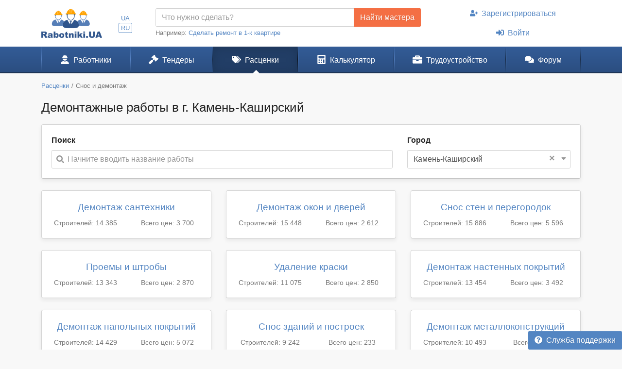

--- FILE ---
content_type: text/html; charset=UTF-8
request_url: https://www.rabotniki.ua/snos-demontazh/kamenkashirskiy
body_size: 11086
content:
<!DOCTYPE html>
<html lang="ru">
<head>
<meta charset="UTF-8">
<meta http-equiv="X-UA-Compatible" content="IE=edge">
<meta name="viewport" content="width=device-width, initial-scale=1">
<title>ᐉ Демонтажные работы. Цена 2026 на услуги по демонтажу и сносу, сроки, прайсы в г. Камень-Каширский</title>
<meta name="description" content="Актуальный прайс-лист на демонтажные работы и реальные предложения от исполнителей на сайте rabotniki.ua ⏩ ️Расценки от опытных профессионалов, фото работ, отзывы о выполненных работах в г. Камень-Каширский">
<meta name="keywords" content="снос и демонтаж зданий и сооружений, промышленный демонтаж, демонтажные работы расценки, услуги по демонтажу в г. Камень-Каширский">
<meta property="og:title" content="ᐉ Демонтажные работы. Цена 2026 на услуги по демонтажу и сносу, сроки, прайсы в г. Камень-Каширский">
<meta property="og:description" content="Актуальный прайс-лист на демонтажные работы и реальные предложения от исполнителей на сайте rabotniki.ua ⏩ ️Расценки от опытных профессионалов, фото работ, отзывы о выполненных работах в г. Камень-Каширский">
<meta property="og:image" content="https://www.rabotniki.ua/img/og-image.jpg">
<meta property="og:image:width" content="188">
<meta property="og:image:height" content="90">
<meta property="og:url" content="https://www.rabotniki.ua/snos-demontazh/kamenkashirskiy">
<meta property="og:type" content="website">
<meta property="og:site_name" content="Rabotniki.UA">
<meta name="theme-color" content="#ffffff">

<link href="https://www.rabotniki.ua/snos-demontazh/kamenkashirskiy" rel="alternate" hreflang="ru">
<link href="https://www.rabotniki.ua/uk/snos-demontazh/kamenkashirskiy" rel="alternate" hreflang="uk">
<link href="https://www.rabotniki.ua/img/icons/192.png" rel="apple-touch-icon">
<link href="/rabotniki.webmanifest" rel="manifest">
<link href="/css/site.css?v=1632314227" rel="stylesheet">
<style>.spinner-input {
  display: none;
  float: left;
  width: 1rem;
  height: 1rem;
  border-width: .2em;
  margin: 10px 5px 0 10px;
  color: #999;
}</style>
<script>function matchStart(params, data){if($.trim(params.term)==='')return data;if(typeof data.children==='undefined')return null;var filteredChildren=[];$.each(data.children,function(idx,child){if(child.text.toUpperCase().indexOf(params.term.toUpperCase())===0)filteredChildren.push(child);});if(filteredChildren.length){var modifiedData=$.extend({},data,true);modifiedData.children=filteredChildren;return modifiedData;}return null;}
if ('serviceWorker' in navigator) {
    navigator.serviceWorker.register('/service-worker.js').then(function(r){ r.update(); });
}
window.addEventListener('beforeinstallprompt', function(e) {
    e.preventDefault();
    return false;
});</script></head>
<body id="body" class="bg-ultra-light">
<div id="load" class="lds-ring d-lg-none"><div></div><div></div><div></div><div></div></div>
<header class="bg-white">
    <div class="container">
                <div class="row align-items-center d-none d-lg-flex">
            <div class="col-auto py-3 pr-0">
                <a href="/"><img src="/img/rabotniki.png" width="125" height="60" alt="Rabotniki.UA"></a>            </div>
            <div class="col-1 text-center p-0">
                <ul class="nav-lang nav-pills my-2 nav" style="display: inline-block;"><li class="nav-item"><a class="px-1 py-0  nav-link" href="/uk/snos-demontazh/kamenkashirskiy" rel="nofollow" hreflang="uk">UA</a></li>
<li class="nav-item"><a class="px-1 py-0 active nav-link" href="/snos-demontazh/kamenkashirskiy" rel="nofollow" hreflang="ru">RU</a></li></ul>            </div>
                        <div class="col">
                <form action="/tender/create#tender" method="post">                <div class="input-group">
                    <input id="need" name="need" type="text" class="form-control" placeholder="Что нужно сделать?">
                    <div class="input-group-append">
                        <button class="btn btn-secondary" type="submit" onclick="gtag('event', 'Найти мастера в шапке', {'event_category':'Клик на кнопку'})">Найти мастера</button>
                    </div>
                </div>
                </form>                <small class="text-muted">
                    Например: <a href="#" onclick="$('#need').val($(this).text()).focus(); return false;">Сделать ремонт в 1-к квартире</a>
                </small>
            </div>
            <div class="col-auto">
                                    <ul class="my-2 flex-column nav" style="width: 280px; margin-left: 1.2rem;"><li class="nav-item text-center"><a class="nav-link" href="/signup"><svg class="mr-2 i is-user-plus"><use xlink:href="#s-user-plus" /></use></svg>Зарегистрироваться</a></li>
<li class="nav-item text-center"><a class="nav-link" href="/login"><svg class="mr-2 i is-sign-in-alt"><use xlink:href="#s-sign-in-alt" /></use></svg>Войти</a></li></ul>                            </div>
                    </div>
    </div>
</header><nav id="menu" class="navbar-main navbar-expand-lg  navbar">
<div class="container">
<a class="navbar-brand" href="/">Rabotniki.UA</a>
<button type="button" class="navbar-toggler" data-toggle="offcanvas" aria-label="Toggle navigation"><svg class="i ir-bars"><use xlink:href="#r-bars" /></use></svg><small class="new-message badge badge-danger badge-pill position-absolute ml-n1 mt-n2 hidden" style="font-size: 60%;">0</small></button><div class="navbar-content"><a class="btn btn-lg text-white" name="Войти" href="/login" rel="nofollow"><svg class="i is-sign-in-alt"><use xlink:href="#s-sign-in-alt" /></use></svg></a></div>
<div id="menu-collapse" class="offcanvas-collapse  navbar-collapse">
<div class="d-lg-none"><div class="header-menu px-3 pt-3 pb-2 mb-2"><div class="mt-1 mb-2"><a class="h3 font-weight-bold" href="/">Rabotniki.UA</a></div><a href="/signup">Регистрация</a> | <a href="/login">Войти</a></div><ul class="nav"><li class="nav-item"><a class="text-secondary nav-link" href="/tender/create"><svg class="mr-3 mr-lg-2 i il-plus"><use xlink:href="#l-plus" /></use></svg>Создать тендер</a></li></ul></div><ul class="nav"><li class="nav-item"><a class="nav-link" href="/catalog"><svg class="mr-3 mr-lg-2 i is-user-hard-hat"><use xlink:href="#s-user-hard-hat" /></use></svg>Работники</a></li>
<li class="nav-item"><a class="nav-link" href="/tenders"><svg class="mr-3 mr-lg-2 i is-gavel"><use xlink:href="#s-gavel" /></use></svg>Тендеры</a></li>
<li class="nav-item"><a class="nav-link active" href="/price/kamenkashirskiy"><svg class="mr-3 mr-lg-2 i is-tags"><use xlink:href="#s-tags" /></use></svg>Расценки</a></li>
<li class="nav-item"><a class="nav-link" href="/calculator"><svg class="mr-3 mr-lg-2 i is-calculator"><use xlink:href="#s-calculator" /></use></svg>Калькулятор</a></li>
<li class="dropdown nav-item"><a class="nav-link dropdown-toggle" href="/rabota" data-toggle="dropdown"><svg class="mr-3 mr-lg-2 i is-briefcase"><use xlink:href="#s-briefcase" /></use></svg>Трудоустройство</a><div class="dropdown-menu"><a class="dropdown-item" href="/rabota"><svg class="mr-3 mr-lg-2 i is-briefcase"><use xlink:href="#s-briefcase" /></use></svg>Вакансии</a>
<div class="dropdown-divider"></div>
<a class="dropdown-item" href="/resume/kamenkashirskiy"><svg class="mr-3 mr-lg-2 i is-user"><use xlink:href="#s-user" /></use></svg>Резюме</a></div></li>
<li class="nav-item"><a class="nav-link" href="https://www.rabotniki.ua/forum/"><svg class="mr-3 mr-lg-2 i is-comments"><use xlink:href="#s-comments" /></use></svg>Форум</a></li></ul><hr class="my-2"><div class="d-lg-none middle"><ul class="nav"><li class="nav-item"><a class="nav-link py-2" href="https://www.materialy.com.ua/" rel="noopener" target="_blank"><svg class="mr-2 i is-external-link"><use xlink:href="#s-external-link" /></use></svg>Тендеры на материалы</a></li>
<li class="nav-item"><a class="nav-link py-2" href="https://www.materialy.com.ua/sale" rel="noopener" target="_blank"><svg class="mr-2 i is-external-link"><use xlink:href="#s-external-link" /></use></svg>Остатки после ремонта</a></li></ul></div><hr class="my-2"><div class="d-lg-none middle"><ul class="nav"><li class="nav-item"><a class="nav-link py-1 text-muted" href="/faq">Служба поддержки</a></li></ul></div><hr class="my-2"><div class="d-lg-none text-center pt-3 pb-4"><a href="/"><img src="/img/rabotniki.png" alt="" style="width: 104px; height: 50px;"></a></div><ul class="nav-lang d-block d-lg-none text-center nav"><li class="d-inline-block"><a class="d-inline-block  nav-link" href="/uk/snos-demontazh/kamenkashirskiy" rel="nofollow" hreflang="uk">UA</a></li>
<li class="d-inline-block"><a class="d-inline-block active nav-link" href="/snos-demontazh/kamenkashirskiy" rel="nofollow" hreflang="ru">RU</a></li></ul></div>
</div>
</nav><div class="container pt-3 mb-5">
    <ol class="mb-3 breadcrumb" itemscope itemtype="http://schema.org/BreadcrumbList"><li class="breadcrumb-item" itemprop="itemListElement" itemscope itemtype="http://schema.org/ListItem"><a href="/price/kamenkashirskiy" itemprop="item"><span itemprop="name">Расценки</span></a><meta itemprop="position" content="2"></li><li class="breadcrumb-item active" aria-current="page" itemprop="itemListElement" itemscope itemtype="http://schema.org/ListItem"><link href="/snos-demontazh/kamenkashirskiy" itemprop="item"><span itemprop="name">Снос и демонтаж</span><meta itemprop="position" content="3"></li></ol>    <h1 class="mb-3 text-center text-md-left">Демонтажные работы в г. Камень-Каширский</h1>

<div class="card mb-4 shadow-sm">
    <div class="card-body">
        <div class="row">
            <div class="col-sm-7 col-lg-8 mb-3 mb-sm-0">
                <label>Поиск</label>
                <div id="priceAutocomplete" class="autocomplete search" onclick="gtag(&#039;event&#039;, &#039;Поиск в расценках&#039;, {&#039;event_category&#039;:&#039;Поиск&#039;,&#039;event_label&#039;:&#039;Сверху&#039;})" data-url="/price/autocomplete/kamenkashirskiy"><svg class="i is-search"><use xlink:href="#s-search" /></use></svg><span class="spinner-border spinner-input"></span><div class="form-control"><div class="placeholder">Начните вводить название работы</div></div></div>            </div>
            <div class="col-sm-5 col-lg-4">
                <label>Город</label>
                <form id="filter" method="post">
<input type="hidden" name="_method">                <div id="filterCity" class="filter-city" data-city="33"><svg class="i is-sort-down"><use xlink:href="#s-sort-down" /></use></svg><a class="clear" href="/snos-demontazh">×</a><span class="spinner-border spinner-input"></span><div class="form-control"><span>Камень-Каширский</span></div></div>                </form>            </div>
        </div>
    </div>
</div>

<div class="row">
            <div class="col-sm-6 col-lg-4">
            <div class="card card-hover mb-4 text-center shadow-sm">
                <div class="card-body">
                    <div class="h4">
                        <a class="stretched-link" href="/demontazh-santehniki/kamenkashirskiy">Демонтаж сантехники</a>                    </div>
                    <div class="row text-muted middle">
                        <div class="col-md-6">
                            Строителей: 14 385                        </div>
                        <div class="col-md-6">
                            Всего цен: 3 700                        </div>
                    </div>
                </div>
            </div>
        </div>
            <div class="col-sm-6 col-lg-4">
            <div class="card card-hover mb-4 text-center shadow-sm">
                <div class="card-body">
                    <div class="h4">
                        <a class="stretched-link" href="/demontazh-okon-dverey/kamenkashirskiy">Демонтаж окон и дверей</a>                    </div>
                    <div class="row text-muted middle">
                        <div class="col-md-6">
                            Строителей: 15 448                        </div>
                        <div class="col-md-6">
                            Всего цен: 2 612                        </div>
                    </div>
                </div>
            </div>
        </div>
            <div class="col-sm-6 col-lg-4">
            <div class="card card-hover mb-4 text-center shadow-sm">
                <div class="card-body">
                    <div class="h4">
                        <a class="stretched-link" href="/snos-sten-peregorodok/kamenkashirskiy">Снос стен и перегородок</a>                    </div>
                    <div class="row text-muted middle">
                        <div class="col-md-6">
                            Строителей: 15 886                        </div>
                        <div class="col-md-6">
                            Всего цен: 5 596                        </div>
                    </div>
                </div>
            </div>
        </div>
            <div class="col-sm-6 col-lg-4">
            <div class="card card-hover mb-4 text-center shadow-sm">
                <div class="card-body">
                    <div class="h4">
                        <a class="stretched-link" href="/proemy-shtroby/kamenkashirskiy">Проемы и штробы</a>                    </div>
                    <div class="row text-muted middle">
                        <div class="col-md-6">
                            Строителей: 13 343                        </div>
                        <div class="col-md-6">
                            Всего цен: 2 870                        </div>
                    </div>
                </div>
            </div>
        </div>
            <div class="col-sm-6 col-lg-4">
            <div class="card card-hover mb-4 text-center shadow-sm">
                <div class="card-body">
                    <div class="h4">
                        <a class="stretched-link" href="/udalenie-kraski/kamenkashirskiy">Удаление краски</a>                    </div>
                    <div class="row text-muted middle">
                        <div class="col-md-6">
                            Строителей: 11 075                        </div>
                        <div class="col-md-6">
                            Всего цен: 2 850                        </div>
                    </div>
                </div>
            </div>
        </div>
            <div class="col-sm-6 col-lg-4">
            <div class="card card-hover mb-4 text-center shadow-sm">
                <div class="card-body">
                    <div class="h4">
                        <a class="stretched-link" href="/demontazh-nastennyh-pokrytiy/kamenkashirskiy">Демонтаж настенных покрытий</a>                    </div>
                    <div class="row text-muted middle">
                        <div class="col-md-6">
                            Строителей: 13 454                        </div>
                        <div class="col-md-6">
                            Всего цен: 3 492                        </div>
                    </div>
                </div>
            </div>
        </div>
            <div class="col-sm-6 col-lg-4">
            <div class="card card-hover mb-4 text-center shadow-sm">
                <div class="card-body">
                    <div class="h4">
                        <a class="stretched-link" href="/demontazh-napolnyh-pokrytiy/kamenkashirskiy">Демонтаж напольных покрытий</a>                    </div>
                    <div class="row text-muted middle">
                        <div class="col-md-6">
                            Строителей: 14 429                        </div>
                        <div class="col-md-6">
                            Всего цен: 5 072                        </div>
                    </div>
                </div>
            </div>
        </div>
            <div class="col-sm-6 col-lg-4">
            <div class="card card-hover mb-4 text-center shadow-sm">
                <div class="card-body">
                    <div class="h4">
                        <a class="stretched-link" href="/snos-zdaniy-postroek/kamenkashirskiy">Снос зданий и построек</a>                    </div>
                    <div class="row text-muted middle">
                        <div class="col-md-6">
                            Строителей: 9 242                        </div>
                        <div class="col-md-6">
                            Всего цен: 233                        </div>
                    </div>
                </div>
            </div>
        </div>
            <div class="col-sm-6 col-lg-4">
            <div class="card card-hover mb-4 text-center shadow-sm">
                <div class="card-body">
                    <div class="h4">
                        <a class="stretched-link" href="/demontazh-metallokonstruktsiy/kamenkashirskiy">Демонтаж металлоконструкций</a>                    </div>
                    <div class="row text-muted middle">
                        <div class="col-md-6">
                            Строителей: 10 493                        </div>
                        <div class="col-md-6">
                            Всего цен: 159                        </div>
                    </div>
                </div>
            </div>
        </div>
            <div class="col-sm-6 col-lg-4">
            <div class="card card-hover mb-4 text-center shadow-sm">
                <div class="card-body">
                    <div class="h4">
                        <a class="stretched-link" href="/drugoy-demontazh/kamenkashirskiy">Другой демонтаж</a>                    </div>
                    <div class="row text-muted middle">
                        <div class="col-md-6">
                            Строителей: 11 464                        </div>
                        <div class="col-md-6">
                            Всего цен: 240                        </div>
                    </div>
                </div>
            </div>
        </div>
        </div>

<div class="h3 text-center mb-2">Другие города</div>
<div class="card mb-4 shadow-sm">
<div class="card-body">
<a href="/snos-demontazh/kiev">Киев</a>, <a href="/snos-demontazh/dnepr">Днепр</a>, <a href="/snos-demontazh/harkov">Харьков</a>, <a href="/snos-demontazh/odessa">Одесса</a>, <a href="/snos-demontazh/lvov">Львов</a>, <a href="/snos-demontazh/zaporozhe">Запорожье</a>
</div>
</div>
<div class="page-text mt-5">
    <p>Вы когда-нибудь задумывались о том, как разрушаются высокие сооружения из стали и железобетона?&nbsp;Возможно, для большинства было бы удивительно услышать, что в процессе сноса и демонтажа зданий и сооружений прилагается столько же усилий, сколько и на фактическое возведение самой конструкции. Информация актуальна на <b>2026 г.</b></p>

<h2>Какие варианты сноса мы предлагаем?</h2>

<p>Раньше демонтаж любой постройки не представлял особых трудностей, ведь в основном это были невысокие дома. В наше время снос современных высотных зданий с точностью и безопасностью &ndash; чрезвычайно сложная задача, требующая тщательного планирования и подготовки. В этом вам помогут специалисты сайта rabotniki.ua, которые предлагают профессиональные услуги по демонтажу.</p>

<p>Исполнители нашего сайта предлагают такие наиболее распространенные методы сноса построек:</p>

<p>1.При помощи взрыва.</p>

<p>Техника взрыва использует набор последовательных детонаций, которые сбивают критические вертикальные опоры, поддерживающие конструкцию в вертикальном положении.&nbsp;При взрывах важные опорные конструкции разрушаются, и здание эффектно разрушается из-за собственного веса. Этот метод чаще всего применяют при промышленном демонтаже, так как он довольно опасен.</p>

<p>2. При помощи специальной техники.</p>

<p>В этом случае используются экскаваторы с тяжелыми базовыми машинами для обеспечения надежного фундамента. Они оснащены прикрепленным демонтажным рычагом или телескопической стрелой с прикрепленными к концу инструментами для сноса, включая молотки, ножницы и дробилки. Снос зданий и сооружений таким образом популярен из-за того, что машины могут быть оснащены различными инструментами, необходимыми для выполнения работ.</p>

<p>3. При помощи крана и шара.</p>

<p>Гигантские разрушающие шары весом более 6 тонн используются для демонтажа бетонных и каменных конструкций, падая на них или врезаясь в них, разрушая здания грубой силой. Хотя это и самый старый метод, он имеет ряд ограничений:&nbsp;неподходящий тип постройки, отсутствие опытных крановщиков, чрезмерный шум, вибрация и образование пыли.</p>

<p>4. Частичный демонтаж.</p>

<p>Выборочное разрушение (также известное как &laquo;раздевание&raquo;) - довольно привлекательный вариант в наши дни. Он включает в себя удаление только отдельных частей здания, которые не разрушают всю конструкцию.&nbsp;Внутренние и внешние части здания могут быть разрушены, предоставляя владельцам и разработчикам выбрать, как будет выглядеть новое здание. Дополнительное преимущество этого метода то, что он позволяет использовать большое количество материала из старой конструкции для нового сооружения.</p>

<h2>Что необходимо для успешного сноса?</h2>

<p>Из-за сложности работы, эксперты рекомендуют учитывать во время сноса и демонтажа зданий и сооружений такие внешние факторы:</p>

<p>- рельеф местности;</p>

<p>- географическое положение объекта;</p>

<p>- состояние почвы;</p>

<p>- окружающую среду;</p>

<p>- тип конструкции, её использование;</p>

<p>- тщательное планирование процесса;</p>

<p>- профессиональная бригада.</p>

<p>На сайте rabotniki.ua вы найдёте реальные предложения от опытных специалистов на выполнение демонтажных работ с актуальными расценками в прайс-листах. Они все тщательно спланируют и снесут нужное здание: полностью или частично, все зависит от требований заказчика. Если затрудняетесь с выбором &ndash; посмотрите фото работ, отзывы о выполненных работах. Их можно найти на странице исполнителя вместе с контактными телефонами. Звоните и договаривайтесь, профессиональная команда всё сделает быстро и качественно.</p></div>

<div id="w3" class="mb-4 pt-3 text-center"><div class="row justify-content-center">
        <div class="col-auto h5 mb-0 pt-2">Наши партнеры</div>
        <div class="col-auto">
            <div class="row">
                <div class="col"><img src="/img/epicentr.png" width="81" height="32" alt="Эпицентр"></div>
                <div class="col"><img src="/img/novalinia.png" width="80" height="32" alt="Новая Линия"></div>
                <div class="col mt-2 mt-sm-0"><img src="/img/stroimdom.png" width="63" height="32" alt="Строим Дом"></div>
            </div>
        </div>
    </div></div></div>

<a id="help" class="btn btn-primary position-fixed d-none d-lg-inline-block" href="/faq" style="bottom: 0; right: 0; z-index: 1040;"><svg class="mr-2 i is-question-circle"><use xlink:href="#s-question-circle" /></use></svg>Служба поддержки</a>
<footer class="bg-black">
    <div class="container text-white-50 py-4">
        <div class="row">
            <div class="mb-lg-3 text-center text-lg-left col-sm-12 col-lg-4 col-xl-3">
                <ul class="d-none d-lg-block flex-column nav"><li class="nav-item"><a class="text-white" href="/tenders">Строительные тендеры</a></li>
<li class="nav-item"><a class="text-white" href="/price/kamenkashirskiy">Стоимость работ</a></li>
<li class="nav-item"><a class="text-white" href="/calculator">Калькулятор ремонта</a></li></ul>                <ul class="flex-column nav"><li class="nav-item"><a class="text-white" href="/reklama" rel="nofollow">Реклама</a></li>
<li class="nav-item"><a class="text-white" href="/rules" rel="nofollow">Правила</a></li>
<li class="nav-item"><a class="text-white" href="/agreement" rel="nofollow">Пользовательское соглашение</a></li></ul>            </div>
            <div class="d-none d-lg-block col-lg-8 col-xl-6">
                <div class="row">
                                                                        <div class="col-lg-6">
                                <a class="text-white-50" href="/remont-kvartiry-ili-komnaty/krivoy-rog">Ремонт квартиры или комнаты</a>                            </div>
                                                    <div class="col-lg-6">
                                <a class="text-white-50" href="/stroitelstvo-doma/krivoy-rog">Строительство дома</a>                            </div>
                                                    <div class="col-lg-6">
                                <a class="text-white-50" href="/plitochnye-raboty/krivoy-rog">Плиточные работы</a>                            </div>
                                                    <div class="col-lg-6">
                                <a class="text-white-50" href="/malyarnye-raboty/krivoy-rog">Малярные работы</a>                            </div>
                                                    <div class="col-lg-6">
                                <a class="text-white-50" href="/shtukaturnye-raboty/krivoy-rog">Штукатурные работы</a>                            </div>
                                                    <div class="col-lg-6">
                                <a class="text-white-50" href="/montazh-gipsokartona/krivoy-rog">Монтаж гипсокартона</a>                            </div>
                                                    <div class="col-lg-6">
                                <a class="text-white-50" href="/pokleyka-oboev/krivoy-rog">Поклейка обоев</a>                            </div>
                                                    <div class="col-lg-6">
                                <a class="text-white-50" href="/napolnye-pokrytiya/krivoy-rog">Напольные покрытия</a>                            </div>
                                                    <div class="col-lg-6">
                                <a class="text-white-50" href="/potolki/krivoy-rog">Потолки</a>                            </div>
                                                    <div class="col-lg-6">
                                <a class="text-white-50" href="/krovelnye-raboty/krivoy-rog">Кровельные работы</a>                            </div>
                                                    <div class="col-lg-6">
                                <a class="text-white-50" href="/elektromontazhnye-raboty/krivoy-rog">Электромонтажные работы</a>                            </div>
                                                    <div class="col-lg-6">
                                <a class="text-white-50" href="/santehnicheskie-raboty/krivoy-rog">Сантехнические работы</a>                            </div>
                                                                </div>
            </div>
            <div class="col-xl-3 text-center mt-0 mt-lg-4 mt-xl-0">
                <div class="mb-lg-2">
                    <a class="text-white" href="/faq" rel="nofollow">Служба поддержки</a> |
                    <a class="text-white" href="/about">О проекте</a>                </div>
                <div class="mb-lg-2">
                    <a href="/agreement"><img src="/img/cards.png" alt="Visa &amp;amp; MasterCard" style="height: 45px;"></a>                </div>
                © 2013 - 2026 <a class="text-white" href="/">Rabotniki.UA</a>                                    <div class="mt-3 text-nowrap">
                        <a href="https://play.google.com/store/apps/details?id=ua.rabotniki.www.twa" target="_blank" rel="noopener" onclick="gtag('event', 'Скачать приложение Android', {'event_category':'Скачать приложение'})"><img src="/img/google-play.png" style="width: 128px; height: 38px;" alt="Доступно в Google Play"></a>
                        <a href="https://apps.apple.com/us/app/rabotniki-ua/id1535006840" target="_blank" rel="noopener" onclick="gtag('event', 'Скачать приложение iOS', {'event_category':'Скачать приложение'})"><img src="/img/app-store.png" style="width: 114px; height: 38px;" alt="Загрузите в App Store"></a>
                    </div>
                            </div>
        </div>
    </div>
</footer>
<div id="toast"></div><div class="modal modal-load fade" tabindex="-1" role="dialog" aria-hidden="true">
    <div class="modal-dialog" role="document">
        <div class="modal-content">
            <div class="modal-header">
                <h5 class="modal-title"></h5>                                <button type="button" class="close" data-dismiss="modal">
                    <span aria-hidden="true">&times;</span>
                </button>
                            </div>
            <div class="modal-body"></div>
            <div class="modal-footer"></div>
        </div>
    </div>
</div>
<svg xmlns="http://www.w3.org/2000/svg" style="display: none"><symbol id="s-search" xmlns="http://www.w3.org/2000/svg" viewBox="0 0 512 512"><path fill="currentColor" d="M505 442.7L405.3 343c-4.5-4.5-10.6-7-17-7H372c27.6-35.3 44-79.7 44-128C416 93.1 322.9 0 208 0S0 93.1 0 208s93.1 208 208 208c48.3 0 92.7-16.4 128-44v16.3c0 6.4 2.5 12.5 7 17l99.7 99.7c9.4 9.4 24.6 9.4 33.9 0l28.3-28.3c9.4-9.4 9.4-24.6.1-34zM208 336c-70.7 0-128-57.2-128-128 0-70.7 57.2-128 128-128 70.7 0 128 57.2 128 128 0 70.7-57.2 128-128 128z"/></symbol><symbol id="s-sort-down" xmlns="http://www.w3.org/2000/svg" viewBox="0 0 320 512"><path fill="currentColor" d="M41 288h238c21.4 0 32.1 25.9 17 41L177 448c-9.4 9.4-24.6 9.4-33.9 0L24 329c-15.1-15.1-4.4-41 17-41z"/></symbol><symbol id="s-user-plus" xmlns="http://www.w3.org/2000/svg" viewBox="0 0 640 512"><path fill="currentColor" d="M624 208h-64v-64c0-8.8-7.2-16-16-16h-32c-8.8 0-16 7.2-16 16v64h-64c-8.8 0-16 7.2-16 16v32c0 8.8 7.2 16 16 16h64v64c0 8.8 7.2 16 16 16h32c8.8 0 16-7.2 16-16v-64h64c8.8 0 16-7.2 16-16v-32c0-8.8-7.2-16-16-16zm-400 48c70.7 0 128-57.3 128-128S294.7 0 224 0 96 57.3 96 128s57.3 128 128 128zm89.6 32h-16.7c-22.2 10.2-46.9 16-72.9 16s-50.6-5.8-72.9-16h-16.7C60.2 288 0 348.2 0 422.4V464c0 26.5 21.5 48 48 48h352c26.5 0 48-21.5 48-48v-41.6c0-74.2-60.2-134.4-134.4-134.4z"/></symbol><symbol id="s-sign-in-alt" xmlns="http://www.w3.org/2000/svg" viewBox="0 0 512 512"><path fill="currentColor" d="M416 448h-84c-6.6 0-12-5.4-12-12v-40c0-6.6 5.4-12 12-12h84c17.7 0 32-14.3 32-32V160c0-17.7-14.3-32-32-32h-84c-6.6 0-12-5.4-12-12V76c0-6.6 5.4-12 12-12h84c53 0 96 43 96 96v192c0 53-43 96-96 96zm-47-201L201 79c-15-15-41-4.5-41 17v96H24c-13.3 0-24 10.7-24 24v96c0 13.3 10.7 24 24 24h136v96c0 21.5 26 32 41 17l168-168c9.3-9.4 9.3-24.6 0-34z"/></symbol><symbol id="r-bars" xmlns="http://www.w3.org/2000/svg" viewBox="0 0 448 512"><path fill="currentColor" d="M436 124H12c-6.627 0-12-5.373-12-12V80c0-6.627 5.373-12 12-12h424c6.627 0 12 5.373 12 12v32c0 6.627-5.373 12-12 12zm0 160H12c-6.627 0-12-5.373-12-12v-32c0-6.627 5.373-12 12-12h424c6.627 0 12 5.373 12 12v32c0 6.627-5.373 12-12 12zm0 160H12c-6.627 0-12-5.373-12-12v-32c0-6.627 5.373-12 12-12h424c6.627 0 12 5.373 12 12v32c0 6.627-5.373 12-12 12z"/></symbol><symbol id="s-external-link" xmlns="http://www.w3.org/2000/svg" viewBox="0 0 512 512"><path fill="currentColor" d="M432,320H400a16,16,0,0,0-16,16V448H64V128H208a16,16,0,0,0,16-16V80a16,16,0,0,0-16-16H48A48,48,0,0,0,0,112V464a48,48,0,0,0,48,48H400a48,48,0,0,0,48-48V336A16,16,0,0,0,432,320ZM474.67,0H316a28,28,0,0,0-28,28V46.71A28,28,0,0,0,316.79,73.9L384,72,135.06,319.09l-.06.06a24,24,0,0,0,0,33.94l23.94,23.85.06.06a24,24,0,0,0,33.91-.09L440,128l-1.88,67.22V196a28,28,0,0,0,28,28H484a28,28,0,0,0,28-28V37.33h0A37.33,37.33,0,0,0,474.67,0Z"/></symbol><symbol id="l-plus" xmlns="http://www.w3.org/2000/svg" viewBox="0 0 384 512"><path fill="currentColor" d="M376 232H216V72c0-4.42-3.58-8-8-8h-32c-4.42 0-8 3.58-8 8v160H8c-4.42 0-8 3.58-8 8v32c0 4.42 3.58 8 8 8h160v160c0 4.42 3.58 8 8 8h32c4.42 0 8-3.58 8-8V280h160c4.42 0 8-3.58 8-8v-32c0-4.42-3.58-8-8-8z"/></symbol><symbol id="s-user-hard-hat" xmlns="http://www.w3.org/2000/svg" viewBox="0 0 448 512"><path fill="currentColor" d="M88 176h272a8 8 0 0 0 8-8v-32a8 8 0 0 0-8-8h-8a112 112 0 0 0-68.4-103.2L256 80V16a16 16 0 0 0-16-16h-32a16 16 0 0 0-16 16v64l-27.6-55.2A112 112 0 0 0 96 128h-8a8 8 0 0 0-8 8v32a8 8 0 0 0 8 8zm225.6 176h-16.7a174.08 174.08 0 0 1-145.8 0h-16.7A134.4 134.4 0 0 0 0 486.4 25.6 25.6 0 0 0 25.6 512h396.8a25.6 25.6 0 0 0 25.6-25.6A134.4 134.4 0 0 0 313.6 352zM224 320c65.22 0 118.44-48.94 126.39-112H97.61c7.95 63.06 61.17 112 126.39 112z"/></symbol><symbol id="s-gavel" xmlns="http://www.w3.org/2000/svg" viewBox="0 0 512 512"><path fill="currentColor" d="M504.971 199.362l-22.627-22.627c-9.373-9.373-24.569-9.373-33.941 0l-5.657 5.657L329.608 69.255l5.657-5.657c9.373-9.373 9.373-24.569 0-33.941L312.638 7.029c-9.373-9.373-24.569-9.373-33.941 0L154.246 131.48c-9.373 9.373-9.373 24.569 0 33.941l22.627 22.627c9.373 9.373 24.569 9.373 33.941 0l5.657-5.657 39.598 39.598-81.04 81.04-5.657-5.657c-12.497-12.497-32.758-12.497-45.255 0L9.373 412.118c-12.497 12.497-12.497 32.758 0 45.255l45.255 45.255c12.497 12.497 32.758 12.497 45.255 0l114.745-114.745c12.497-12.497 12.497-32.758 0-45.255l-5.657-5.657 81.04-81.04 39.598 39.598-5.657 5.657c-9.373 9.373-9.373 24.569 0 33.941l22.627 22.627c9.373 9.373 24.569 9.373 33.941 0l124.451-124.451c9.372-9.372 9.372-24.568 0-33.941z"/></symbol><symbol id="s-tags" xmlns="http://www.w3.org/2000/svg" viewBox="0 0 640 512"><path fill="currentColor" d="M497.941 225.941L286.059 14.059A48 48 0 0 0 252.118 0H48C21.49 0 0 21.49 0 48v204.118a48 48 0 0 0 14.059 33.941l211.882 211.882c18.744 18.745 49.136 18.746 67.882 0l204.118-204.118c18.745-18.745 18.745-49.137 0-67.882zM112 160c-26.51 0-48-21.49-48-48s21.49-48 48-48 48 21.49 48 48-21.49 48-48 48zm513.941 133.823L421.823 497.941c-18.745 18.745-49.137 18.745-67.882 0l-.36-.36L527.64 323.522c16.999-16.999 26.36-39.6 26.36-63.64s-9.362-46.641-26.36-63.64L331.397 0h48.721a48 48 0 0 1 33.941 14.059l211.882 211.882c18.745 18.745 18.745 49.137 0 67.882z"/></symbol><symbol id="s-calculator" xmlns="http://www.w3.org/2000/svg" viewBox="0 0 448 512"><path fill="currentColor" d="M400 0H48C22.4 0 0 22.4 0 48v416c0 25.6 22.4 48 48 48h352c25.6 0 48-22.4 48-48V48c0-25.6-22.4-48-48-48zM128 435.2c0 6.4-6.4 12.8-12.8 12.8H76.8c-6.4 0-12.8-6.4-12.8-12.8v-38.4c0-6.4 6.4-12.8 12.8-12.8h38.4c6.4 0 12.8 6.4 12.8 12.8v38.4zm0-128c0 6.4-6.4 12.8-12.8 12.8H76.8c-6.4 0-12.8-6.4-12.8-12.8v-38.4c0-6.4 6.4-12.8 12.8-12.8h38.4c6.4 0 12.8 6.4 12.8 12.8v38.4zm128 128c0 6.4-6.4 12.8-12.8 12.8h-38.4c-6.4 0-12.8-6.4-12.8-12.8v-38.4c0-6.4 6.4-12.8 12.8-12.8h38.4c6.4 0 12.8 6.4 12.8 12.8v38.4zm0-128c0 6.4-6.4 12.8-12.8 12.8h-38.4c-6.4 0-12.8-6.4-12.8-12.8v-38.4c0-6.4 6.4-12.8 12.8-12.8h38.4c6.4 0 12.8 6.4 12.8 12.8v38.4zm128 128c0 6.4-6.4 12.8-12.8 12.8h-38.4c-6.4 0-12.8-6.4-12.8-12.8V268.8c0-6.4 6.4-12.8 12.8-12.8h38.4c6.4 0 12.8 6.4 12.8 12.8v166.4zm0-256c0 6.4-6.4 12.8-12.8 12.8H76.8c-6.4 0-12.8-6.4-12.8-12.8V76.8C64 70.4 70.4 64 76.8 64h294.4c6.4 0 12.8 6.4 12.8 12.8v102.4z"/></symbol><symbol id="s-briefcase" xmlns="http://www.w3.org/2000/svg" viewBox="0 0 512 512"><path fill="currentColor" d="M320 336c0 8.84-7.16 16-16 16h-96c-8.84 0-16-7.16-16-16v-48H0v144c0 25.6 22.4 48 48 48h416c25.6 0 48-22.4 48-48V288H320v48zm144-208h-80V80c0-25.6-22.4-48-48-48H176c-25.6 0-48 22.4-48 48v48H48c-25.6 0-48 22.4-48 48v80h512v-80c0-25.6-22.4-48-48-48zm-144 0H192V96h128v32z"/></symbol><symbol id="s-user" xmlns="http://www.w3.org/2000/svg" viewBox="0 0 448 512"><path fill="currentColor" d="M224 256c70.7 0 128-57.3 128-128S294.7 0 224 0 96 57.3 96 128s57.3 128 128 128zm89.6 32h-16.7c-22.2 10.2-46.9 16-72.9 16s-50.6-5.8-72.9-16h-16.7C60.2 288 0 348.2 0 422.4V464c0 26.5 21.5 48 48 48h352c26.5 0 48-21.5 48-48v-41.6c0-74.2-60.2-134.4-134.4-134.4z"/></symbol><symbol id="s-comments" xmlns="http://www.w3.org/2000/svg" viewBox="0 0 576 512"><path fill="currentColor" d="M416 192c0-88.4-93.1-160-208-160S0 103.6 0 192c0 34.3 14.1 65.9 38 92-13.4 30.2-35.5 54.2-35.8 54.5-2.2 2.3-2.8 5.7-1.5 8.7S4.8 352 8 352c36.6 0 66.9-12.3 88.7-25 32.2 15.7 70.3 25 111.3 25 114.9 0 208-71.6 208-160zm122 220c23.9-26 38-57.7 38-92 0-66.9-53.5-124.2-129.3-148.1.9 6.6 1.3 13.3 1.3 20.1 0 105.9-107.7 192-240 192-10.8 0-21.3-.8-31.7-1.9C207.8 439.6 281.8 480 368 480c41 0 79.1-9.2 111.3-25 21.8 12.7 52.1 25 88.7 25 3.2 0 6.1-1.9 7.3-4.8 1.3-2.9.7-6.3-1.5-8.7-.3-.3-22.4-24.2-35.8-54.5z"/></symbol><symbol id="s-question-circle" xmlns="http://www.w3.org/2000/svg" viewBox="0 0 512 512"><path fill="currentColor" d="M504 256c0 136.997-111.043 248-248 248S8 392.997 8 256C8 119.083 119.043 8 256 8s248 111.083 248 248zM262.655 90c-54.497 0-89.255 22.957-116.549 63.758-3.536 5.286-2.353 12.415 2.715 16.258l34.699 26.31c5.205 3.947 12.621 3.008 16.665-2.122 17.864-22.658 30.113-35.797 57.303-35.797 20.429 0 45.698 13.148 45.698 32.958 0 14.976-12.363 22.667-32.534 33.976C247.128 238.528 216 254.941 216 296v4c0 6.627 5.373 12 12 12h56c6.627 0 12-5.373 12-12v-1.333c0-28.462 83.186-29.647 83.186-106.667 0-58.002-60.165-102-116.531-102zM256 338c-25.365 0-46 20.635-46 46 0 25.364 20.635 46 46 46s46-20.636 46-46c0-25.365-20.635-46-46-46z"/></symbol></svg><script async src="https://www.googletagmanager.com/gtag/js?id=UA-44582743-1"></script>
<script>
  window.dataLayer = window.dataLayer || [];
  function gtag(){dataLayer.push(arguments);}
  gtag('js', new Date());
  gtag('config', 'UA-44582743-1');
  gtag('config', 'AW-16549257759');
  </script>
<script src="/assets/5658389f/jquery.min.js?v=1588632646"></script>
<script src="/assets/8dd295d7/yii.js?v=1614872704"></script>
<script src="/assets/86a93670/js/bootstrap.bundle.min.js?v=1617284697"></script>
<script src="/js/script.js?v=1617626577"></script>
<script>jQuery(function ($) {
$(document).on('click', '.autocomplete', function(){
    var obj = $(this);
    obj.find('svg').hide();
    obj.find('.spinner-input').show();
    obj.load(obj.attr('data-url'), function(){
        $(this).find('input').focus();
        obj.removeClass('search autocomplete').attr('id', null);
    });
});
$('#filterCity').find('.form-control, svg').click(function(){
    var obj = $(this).parent();
    var city = obj.attr('data-city');
    obj.find('.spinner-border').show().next().find('div, span').hide();
    obj.load('/filter-city' + (city ? '?city=' + city : ''), function(){
        setTimeout(function(){
            $('#cityList').select2('open');
        }, 100);
    });
});
$('#load').hide();
$.toast = function(p){
    var o = $('<div/>')
    .addClass('alert')
    .addClass('alert-' + p.type)
    .html(p.body);
    $('#toast').prepend(o);
    o.css({opacity: 0, marginTop: -o.outerHeight(true)})
    .animate({opacity: 1, marginTop: 0}, 400).delay(800)
    .animate({opacity: 0}, 400, function(){ $(this).remove(); });
};
});</script></body>
</html>
